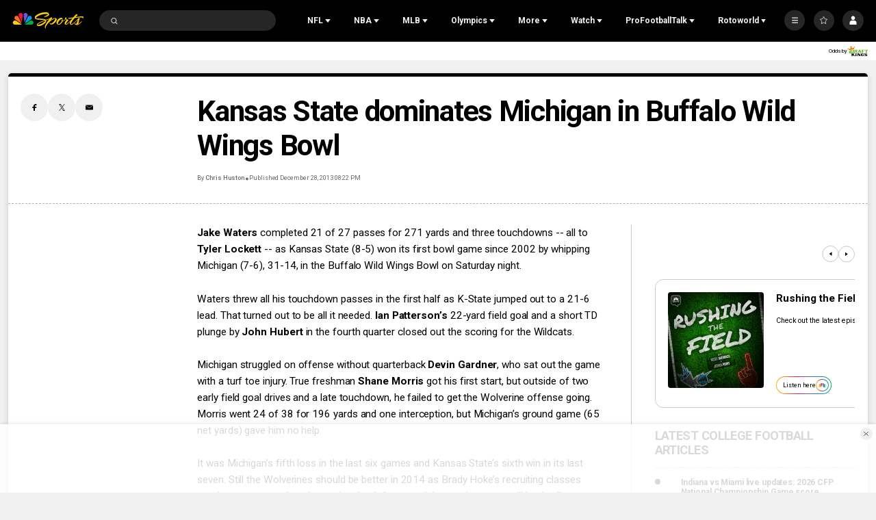

--- FILE ---
content_type: text/plain; charset=utf-8
request_url: https://widgets.media.sportradar.com/NBCUniversal/licensing
body_size: 10805
content:
U2FsdGVkX19kWIltIitkWOiYkNPkSE+VlCRpsyqg5GaYLUQ5WB6IkfuQ4sn10XCmMjN0j8k3r8nrsbwmhCh7DOiP+YdtEGmdSeQ2kw4AgWAWSMICY9tXsDWnLg0vsf2kjqlO1ylDEdHPYWSxTMqL0YpBtH7iNyqD/vQOKmCPnoYrHZRV56dAcswzZshj9TfkAAlCnF1cZucWAH+FAZKxjws/+2Ce4wwoPHiUypEd1llgP+B4OxOJDidiVATwxe3lNmCIJyzLJjXPM2Eh80TKkvlUofAZeL9dGfBp6EBiVksTkvOHc+AdKmnWVgCqhmi6sDBQL39TaUl6RtArWvIUwnwWMFSn/i75Mrth8DkPbMzm02YN/RvOc9ecVY75Q8HQPaLIFcZtKyBpW7Wq2k19pV7oAJ81STI7uERhJydVd4hqMZM0D/bfFQTS2HTAITiOpyDVAWDgTZIQUnvYOAV00GY9ULTzIkqtk7OPudiPTYojfNDnREv1Wu8z1Z88jgQ6HCehQxPVb8Fy+TUC9Q+ekkzSpoM1Hh/c5KlQLyQKn7yohE26NJicE1k8xzYweHED6DRh9gt/[base64]/LDgh1S5ygnz2pTJMNii0EAuVTW9Yidxh5ekqdDKBef+rzkKXOHxRpROV1EEFTZe4g4u6nZ4NOuvPXcuRziO4PdhKzbs6UAOu5HL8LQ0xZbHgGoVuWP/L3GDV5q9VLfZc2L3sBwQpraE9qscZ/[base64]/LOsA9dRPzGTGnoP0DXA39rBw7oAC+BgUl2X7Vft9QJOxLG0XT475FGkCIzTeyXp4viMAlSHhtZAvxsn44c+1yz6WckOn4fG8Q9k0EXIejQRTJNHJySzdSJHyFesMEOGSi4smnzflHk75Zk3vD6wcE5fkRemmbUz40qb7nsEKaQdxYPjvzMzijmpVeZnKIp1TzTi7c1T/XPWg934jcU0jsEvvxIXesnuUk0jhrS2VDzvGtkVg3VRk18EbNvWNZBk71UfAx/7Ff0pyHo4pD1xsPYQm2/NIb1nvjMTii5UuizRDVvh356fqxObquUX3iAq7+oCwmy+IXXZc5rlOW+Vn+6HF89KtEN94dgpbfnv+k5IlOraaowuEDZ/ApuB1TCs59Qr+DuD/Y4zOnQSh4KTZhgz/WX3aMVyEkzTtv+U7RQWSt9iWyCn6HO0kjRgYIi1EMWoAC2EHm0maqxTPGdHEE10/X6Egrymfv48H0+ON+CA35zWvlU30zC6OP4z6vZilL4Vego2wV9R+863e0sok2j/[base64]/OCMJNzHceTXObKI8f3a0NcGYzyQz+LmzP21JmEyB0uRYzaK0T3OAVtK9GzcQiuieFg68V1aJoJEui7uhuNGXdpKMkjWQ0SqnXFRiYkQ4eHcmaj3t/cLX8+ekppbx9Ut98moakolNdoHzqkomBDSc7noz8Z7vK/km9rTchY+MMHhAAEZ25ZPjjd4Ate6mwmBAloAiloBQ054C0ZRmxsqNR5yDTyA32zR/aEk4rm6k/I943YmMnI1MpX9s6cDGgKifUHX20WYtTr14CGahA/35jenyr9otPhPdgcvXLqWtd8eLhVmkNuNDWVIv1lmpj2IO97rLhypipFLN3z9ZZ/lp3GOQpwaHGY4P0ysAMMV+p+/0xrxBqrvdAqUQe3zuS9Cb1hGvLjHQz4oAkXFs6JrrnFD1G0qVWeibqD09n3a5YAXoRhFsYSYETCk6Y7MpGeOCHVeLGE9cB7vN5VSn6IqxQ/NhIjQY8qHV/T/ymybkiMX6E/9xdtm9zi6swGzOzFDjOdwWUpL3meK8gM/kToJ7s0s7rE4yB/nQv1EnlCv5uMr9hUZ/bmWeZJjcnEMP+qTil6U3SH6Pke0qJIQuifQLZRxPAjGkNCLSGATmVhV0CLwKYqgQKrH7eFNgZm3tE41k25hIIhofHL6LJsUVQKGGAWHKhUsGj8lMZKBbGIcTfAAN1sXMnNOQ98HHkFzMJ3WmBRuws6Sg7qNXp4Jdr1qUaa4SPQIV2PZ/ct0Lw0KuAcx0DzmdKL17TO52amTggtG2vwe98qq6C643CvTo0lglb8TgrCNpCPkj8nI1NZEzvunugJXdU7LzUU5qfm9pFFFSo7tDdbcEhbkSh+KQKWCTOEQ74kFCNv66g1L+w3ssW0SK3y+Mhte2gKeznIh9nHH4evkv8+fgR4Y5TGWnkFzI4cFnlw+nfLIbsOR/E5KlPnJ+pBQG5dNpGDcCQjdpuBFXima8PoTt3eKoq/McLmADBL8pKWTivuh14EUSGgA+ZiAbZnYjjuuAaeMcSfRCJxaGxzFeDRDLjSDSw8LYZjtRJqFLLADRr+1UYivvM/eLb6jhlrD5WIn1K2H9QRZvGZkW/OJfTyWcMgKUcRrqCHtvYoPPCratbB2DbXNxutjCkb4BTnzcjhUER/[base64]/A/YcIWIojbWlR7tdqkp24CUDRN9OzaX7xHW1cK2gNrUKbwXcOi3t0ginHQM2vc3WZGooZt89DRcpqUgnkAQw2bT/IDok1F0q5T0MehJgdbdIHGM4YjF5/Le0Ah05CmI02yGFvcNpaSJJoNq2pB5A56Hkr/u5p+RGkGWBPwQP9MZJz/KC2NWX/C6fSPUg2LvAa5NsYCXGmZMEOhH94AJtaQhxAp/Je26tYhJ+oABu2vCPw1hRjLo7XQ8lUy/DhEAXB2H1xsl/t2o+XfWojSdpZxryIGEXsbMEbgu8G+em5h2yxL7F1RpLgp1n+asmt0Txj++NrFMP97mN/DoJet1kRkLtYQvIIZ+3V8RF49ki4p+Trb5dqhe2KXaRsiOeCXR9LKf7X6eSMy3K7hqEMR9NKs9cOUhyFc/Yq3g4nflItUD7ontBReZMLG7zE4znFh5TiwYFeLBfzI2ESKWgY9Gy+jHEJXEbefppMZH1TPIsBCtzHezDHzCBt+iie+knCFQGxqN0XTbbY1JTr20ifQOOjvOXg8gmCsa2y2tA8q1Urn7Y3e13+wby/MRT+JFILx0Ot74DHaV43Q/[base64]/sYOlVzmIHmCRRnvEiiA7WYSv3gDwC35yI5pqRiQWxCeIJrnn7c9G3mLMZbVkzU2n9KssPNCLgg+nInmYhFVh+ZU2a7uw1fYwogCiOtldD0iqX/u97hjkYDtr5tUPF0PSNaE+PDH95oS30wg5NMDglDB16xeAORwDQi3Sq6HpiKB8tToMziDanVeVUgBaIaxngxmne8s/27GluRD2JqMOtQRoLcq2frbhRMsyfjDhJx5L1VU9FqwrePWrdY6gQcCJ+yDkSAnd3wwubJKn4uX+Qw6A17gYm0woiq8Flr9BQVXs52ig9h6PPw1CoVbCcdFIoOhiGO6tTDKzkoFs2FUwV/[base64]/a5sQvUYgvXXY+P57+Zx1vWDJW2mfThaHwNMtAVXDeshnk9I+guWz5VaWExtN5hyVP6UEmXixt0NqwZ3EgT2QfVhPEMffamrqU20QCRMRddzc2Gi/pJg/7pmkMLv3RZZOLj/HHYkJ97vtpxTCQGXYRzFUkeeO4KR75Zv3SUCuJXS1MAr+w7imisPy/6bc4plVWUcv19mPadT+qxqKFZnYUZ61VME9XRnKFlLW37SWG5PlwO76eXZa+fRgg3kQ1qVe2F39AOwmi017nCXH6jFSjYeGnKoD1m/i1Lhg6+KJ38uA2JXGY239d9h4n93/n4cLHSkLO2Qphynw87SGJbk1H8zZb47x0Mq4QgBAra4v3irekbnrhcdeFcIAxQ5X2OK5fpw45TBgwsrqWqrr2MLLhR/ism6gHnAvqFR47yyiRKEh/Yz/YHwzxQSwM5akOJx2KWXyiTs68znMQ92AeGgltXvzCTpqlnHmLPZ9jK6ym4QWxaaf4Y0UOTXsVNh1pBDFqo61juJZbYgIjRMALkQmj/w5FZ9e9GHp68f9HQwLXIcxCliDvQX7joKQ2jaWgaLJTCbeaw8YnHth+zlRUGqtarZ/wWAaBniBfHCWSKiGVtmzQSjYBlNnbKe3pSt2/V/KzzRDc8eGhhVUljQm60H1qUgR5g4xYr6qhRq/[base64]/LPQrQudgAtwH7q0JDK8n1RFjb26EOZ3DhL7gU71E1jmxFRnf5gXONwR/BxkMQPGdj3koqgOBdLs5o3fAsy3FCgTaevetS/[base64]/iQMa0SnJ/riIXBhN0lQi777Yf5aymBOtcrYsl6lMrhgvmUCgwDNb9Fby8W9fqM8F55T6otclhyuVncD6MyjPZ9NdQP+0agn1db1rw1XNhgdo/q2SPhrDeBsXdh3pWfdaez1NE/3pkAQd0PEeyv93IqwD8TTh8BlgNr/oCS5YoxRPoGgD110HOrrRHXwj1UOaZFTvteZYc/JrZQgllMatg3G3NAFg55SPux4aL2sn7JV2kFI+JLDx+BO0T/9an9yoj+/hzb1mYMS9m1Zd6enfLuqYod0naZV9t7pHVXqQg4621Rh8RMeC2enNCk26pKyWu7Ckb54hfzj81mN9L08ylEL2NpN3dFRUBy2HtAVaE6YYT9AwQI0vqLTLCo2v30gfEI7kDokaoXgNG6up98cpVp1yR03hAIoBjzrjARy7RJ7E8Vn9N1/aEbqWiTmGpBh8ua+4p+KJfQRNrbErjcSMJBHBFwi2MfYvPSY+cawX6AMPXGXJMUKUhtcUqH3Pm51z9xW/[base64]/G6Icv3PZzVww0qrOAWnNc1iX2zTwWWa+KD8VO0ROSXPTabLJlsXxZKSURalXlKJdZ2zHPGlLZqfGvxypmgh2g1WKzLc+wWXwPwwzp5kTDINoO0s94ouOHiMWyExqb/z8hNYbW/Wm93+cpscx17VXT1o/yaqdT5E637xLiM17x4c79bkSdAbDithTVI5+JECfq8Nl0WtA0fG40XoY0/6sHxJdBBr+gdayY68CyjPnMD4DyCCn086+rBQO+D2MbEy56nN/iTTng7L0HF0eanodIXLxaxbCwB2aoDsB45rNne6M7m7I20sXzl2iaD3SmGiX7+9ivV1FgcRKV3++O/zDlz3VAtXljokaH05A35cdglodtOl94zh++7p8am5BVgFdGxvafZKoO93jtDcB3fciEY8oyLtUXEvjDDhS191DdzuesTwQpD/UMRi2LKsnzdRDdHyiMNheChJjDvIJJocyRcWFzNa3v3splIMBNVSOcuC6mMk5bjWzMAG5OIEX94FVkkQ68B8w+sGW4Kis4Npeg6tfcQ6/VKmwQkLM8bvhqLpuhATndxqLwro6TDVILsEOwDqvG9gFVGlNCQitaLKuWqVdnvmYhQ4PoXYiZe/XiSX5VVdNec+m0tMuKSpFubp6zbLutw2kTt2Y2k+4uXlDjK3FIu16csw2R1Sl6qYA7abRoMFhDMiI7h2lWLN7vSwKws9yiGlDWXRSCn+4VPSU9WpBzIxTmJp4xj5E7zAaZ9yg4TRp55N+5XVbWFAoUaVSZedRZFGtZjx8zz/0A57HL/UpTuq3Zkr9pouWRmg/V56Q14kdRe81+j8U7u/kcHmOeOEOLK1gxSL5DMmdbadcSpbYdehQ5LpIi2qHWQDOjjp2XxfWOvTaLdLgzCt8PCPng4/[base64]/LxNnJv4XrB3r6ZDFHQkp1qOjq8IW81tMGYxFlO544XntcwzSmbQYtdGAvQy99Y6rOyih32VjLM6NhDIIhxdL1vlHTJD57uyLkaZUTA+NfXk7DSfXfo9h92w5BheWaVKaYer9I/U4knLl2D5XMMr2cV/JZBdP1dw1rZ73S21EqshaL4SlkNWhj2eI6Ycra2PbPMzQUrKIxO4TP4SVroGCGbSLwdW7gNpwnXNqjRyyVJFKmoWaoC7iT+Z1yLactc0rm8oJVwUbPmDouDfmKvCTtOtRGxydfeeLRPjyNMumam/9+ogjnHftuZTh2gUjYm+9ohwASReYUzQEDRJEG82LUqk1Wf6KpCOUXhgh5WY50YGocmUBL28ZA2FjN23Zf1//[base64]/WjsLCGreqAdIjTZ5t323k99Dz4UzHoFzzGT0wgFLAlcfVKXpVs5tZhx0eO5llucBQnzTATvEryLO3bY4woPzHphm9CXHoTWtU0F3qYzIuruaZ6Eo+IVrSdoyi9wybyCHjdo++tjVcmCOxvs3a9VHITl6AxYFO9VfJW/PqDQ0ZwUAAyyhf2x/ivaaByJcxcQpqEYLbDlLYDclY9X9ESLeGNGsBUHdnueD0/IYGKqgH0eNdOkvFWtqwaHT4pBp6EJH9kgdR0mczDRJ2+P/sXXaQEeizwvF3dLTHD5KrD1h29r50iyrL1p8VzCIiy8+YIeMiO60ZoIgpi2X5vma9+qvwbJfFhaOudYTrLQTVKQJ5Std6zvcdVUGBQplsVAL8PnMhbC/9g/MmrZ89pnxO9KPlzDedrPi9DxOovWicFCyFeCmk/h2pWaxzx1rgVYkrOPBaJ0bbKruM11uO1n19wJY3dvrnAMRVj6ulIVrEcfLakOcyjVGexMOIyom236LeAdckOv8gReJn9N/[base64]/A5DNcEpIKa8nmacYkMFqN3kgaqLsNMk1Y/kH6tDXuDibQWSfwq7ZISfx6XOOXwWysgBeexYED36G4o75JcmzE3lcWt/HQMNg/l+LWX9oelo1GwVSwKf1dUiGuK0U1CbzNFV8x3PR2ORwdi/hHih47f9TcXrC0Wl4TxPEngsoXv6xipJCCKrp8MXjYoN8xh5NSHJ6tl5L0YtemI+4fu2eOgyY3C4OP8sJ2nhKrL/pAPSXOBGMAw+OgTpa/bcvic4MeQz9GrdqUghu/4mn9qglGof6RSZNBxxpDu0XW3MSPngBFVWQlyzcHNA2a2XREbpO1ZrEW5F4UVy1hnPpYRFv8zACtZvA7cRTJ285Y41/MMATJ64tavRT6SmFGr7rP9OXlxJXHzEVd5vA0c/PTRA/G2lZDhYmxfMbm1TaPnNsmE39fJQaLj7SU3pNq6Oa4jFb10z9ac95kNCTz8/v8vbS97vVv6qKY9YocCoXF8ieW0+sDPD5b0ig7hMYl/4Zz/jH8J0ni25u7mQVKNlcsBCeFs+BCGYMTpiDs44Holna0tgtJh1yB+tIpUe90Vv83dJjBwixx3IE42ZcruwlTccEVIGaU3zwZiMKuVVV7rGEvIS2a7SHH2xEcu6JquaRSVwb+il/y9Sfmfo1W4CZWsmS3m1q/amehPESSDoFLTTebTPqTIXwgNnV0uj6u2SjDJBbUL+9sanSqvi6lCvCSfGbMM0j4dblHRJEomCuxkI0btUHjcpF4psgTzM9RZdk9exwzk23Sm5YaAQkgf9w7hswTRVaJkzds1jN+pMN3UNZJ+Gej9yKkbcDJO01Kz4hL67Xdu7J/rnEZMsMggC6f9exiFojOj4MSjKaeDB049sAfWPyV8/Qj41brMTT+OWdjhuCkMVwkjh9CLXfFD3NNljpOqc6ZjmYuTrIImIVo4Ttv9F6iD6WY09rp7VXSrZCLhldTUv4vffNcgGZYE9JvpE1/cWSKQZopoQKZrW5UTcpmyso1L/cFRTu3o6JEfSRm31ReVN8ygkTMQOX5jgeN+jKtAmwryxJDoB1LqjW2DqhTbRMMMgTJ/dT5PdHIe5I8X1CtEriDqbzruYjr01fHqhoY4NNZ6QjRr9ukb6i8PsPQWHVmURz05BDTjpDrva5es4HzWEO5lZbV/3Ah1i9gA+nlOCAHLt0sMLyC0fIUXrB5HVMGWB8zLDOGTgcfg5NNATX+pH90dBkdgvOsQ3KH6EeQONZWLWQDlsktPwyC5XSf3Ny+eg7uQTmedza3jRjY/6K8Uw/xhgIM23Zj+WqMZ9atnIfAlI6XxZTAn2WPdYY2J0Z/TTMZRUQx8DOvhjKxMrvOW6I3SZ8h2JD5ZGJu6NYUKHTR6Ng7qu9/0RyCtLEM/YL0gN6/ksoPQQI4r5QWdtTTz8xuUJ49+zH0Chhg2IK2k8HujPpOR+xfr58fxcDod2lLw9yhZeqWEg8Wb98jAnbv1X8zqyRGxbhFlQrkaQJG6nAelkdg/5lV35oBujyh3XW25+CSKa84en1b5ETTH2ZHNaCUDPq9eQhIUcczAMGPjBAfUNYiH841P1I0RboZ1G0F1NiXHl45mCposgI4u0MrRPZB/8zmr+FQ2Lz1VGSHe/rz0rZAII9YbaMj8+rcoa2QhSIoUKV3py92phYkf5VrMbuEcHYK1CA4C7n0Wv2WkGCpIOGXVvyck83OIytk41ZVeqyXbJIHtc9/knm9A5lqsCI0fRNGNdcCN5IL8fB/9yUe0aEEI4/t92iC8EVFoVPKbW15BcT+izNAx+wIlikzEv1aZBQhSBrckf5r0FrEIvHIecK/q49pOSNbrayvyM4pNmH4HwVDtX1PGTpomhje2MavRxcjs8AhewwPBDaiQfIEBmfAYKauHW8EDACh2yQb5WqMJdQtVj7F76QxQ6D2GleJso05UK3aOFz8wrvEsKCkV9aVif+1SgQg7ZzeXhW/Gc8f1iavFuGG9Da7njvyD2zg808nc+kVXoHSiOQSvO9gFiL8MW5iCaON4/n2ZfMxklOQi+7TF8j4YtjkPxDd31g1irKEuJ5dxp1fdqLZTcXJGThPy96f8+vgOpKEkT0B+0Hu7Zq5t9IT2FoY8mlQ//ptXEyWO7UCf4Zrt4ptID8IjBx7D9SGwOtQU/P7yr5eK4xiXMeKQnT/YJ4ff88AAL17ZRz6XnL+teJ53OzWP+MkCLBt+UxjCMyOaV+voBzDiRj+xXdtgINWXYDc8WR111oxzS6nveST3E5GFC/kBd3Pc/6O4t0gJzB2kuWb0sjVYirnoY1F+MCavVlBESG0SCkW1AjrkrR40ya5e6skDQgGaoQqjxsGUTB0WNM4p2Wgrqm0oxxXVpJFSaEddl64UgRugdsC9+q65+nxMUXX5pvGzLR6Fku4t/jMAiFEkGCCULj0DYUAyXNycdVYqAcqSvp419FF8SL9Vkx4sFeDh0/KPavZLW0f5+hlfEhJaVLoqopiO983UxVp/lquFPXKX3mGoVmpZ7AK0wipoin61pvvo5couIL977Y0nedCtIe/PydBhJfNmscCnKltlbxrHAcr21Hm2z2MOcGLK678euwCU+0I3bvx9dYYXP7uIEeQzSwcilRDtDza2iSm89PexHFfuMXhZawOi10qmIgVySqIZ4VXOQmYRExeZDxFeg5b6EGD7kd0Udv7P4SXk4fTw72WxFCDeT4/AmhvTn7+YMgyWLd4d/0gjcOGe8yvL/ucaWnxh82Yduqu0Z2g8hH7jmSZJ/wuGq/763B4PtFGfb3MQ9lV69GaIzOJHDDMApV1YhECBJrknt8pn0i9YWFu+p6SBhJHzrRyK/CQnYdZ8SRw3nteRRaWhJzhCmKK+oe9CQKaqQ8dgt/v1dBR2Ej0UCumdJg2z9PJKRuTjfVtdou1JeFMt/PQdZw2dXhUO8ht8VKe/44mkx2BeD7mxfPgFYas0z+06irxAitghkfkdxDmebL2ymLMl78yGMHEzB25N09IbunE17WMqzXjVQhT2GmYmVE5tmMBFaQyRMVZOCdxcJduZYfJ5ikdblgV+K07fWO+QIOm6QJTcU6ff+0Rnn40Q+iqS//2byqWRDul9y0o12nNEzL5DYsauNnx+tahvwT4SdqqBlx59iwOFGqiiOXaNbDo8gai6pdXbKM0BlQOueU0iB6RotprlxWFeOVxFd8sEpEY8x2QW/lUtSrcXqtmdKLwcnBRzeYdeb+aPj7CHg1XVWYV3lVTJFYjRgGZGZFMZekOtoqZUN29FjNikkv2lI9WQ1sLkxQMRs/mAii0KgOEO5uYvd4lTsz454r6UM1muT7sr9Tbj8AArFioILju952TLCCPX2iGHw/Tklslb7CAXvqNzunP+hVrM2yXE4WtPR/3C0uBlW5jszFkL1Ilzed6owdstsvSkigqIxwWu7hjKQu29Cy8aTecvp6noIVxyRVN5EBs2haNJ1v94pdi/iNwi3jgCGvj4bsyAzzbnhX9N9sPqWPhDdeZOm+o0g9A6CX56o5eTBhf51RKyHMQesS3uBVU5kMF6408cqo/ns0YUnyGEBAE1yAvUTB0zq0ubKkkacOYEhXLPzlUFtPhPmFfkPMiCqhcfWAAXL9p0dEQD/7XMNTz7h07UpbcsR8KP7ELlyB84Mw460UB5Wen9ed40E0Msh2jKEOlOJyhfAyXE5EDNBgiDC3xdie3KhbpGfX6NHZN4msthb45EICgNMa3fJHOh4dDQ71G6+dsGVLjbVWlZs6ztBMouhTAOObx7DDRvx3DljeL8w5tzZ4/d0DYzOhkpdaMZaY6R42n5REEKhY1cqESnph9ciak/CA8z876tl21aS/MDArFjgk8FY7mjIXNL/1yP2JMClebeE/AS7NCI+pHoO1Ls1b5WFjVodksxExjKr2PfIXtSNSNjvv4NGgFemIeUVHjaxU4MXktF/rGxJHvI2oG4rFRB0fx2w7duVaH4HJYz3qgLU22lHFbctZ56RbyCh9/Vz5lqsjJLHPQvIM8hK+XOdbFt27ryK9ZXWFGJDKZLUeogY4QfiV9cxDxnPAXMxPVP2LsIPtwvRmKjEXXt6zq9SYT8EO6Zch+J9J/6TkTsbB82xoJ3B3DdLs477JA0NseQZ11JJuv7FO7UmgEqRxrkPcbnkBZLuZBNWwMvZFZAPRDOy1AJOToBYjOih3i7CDm/YMybyiZaz8jdIOEwa5rkIa9gi+hHHNtIpq2gEwNLycLW/8SdOzo7D/Hz3lEArf63bL+wFCCVWeZto86L2dwJu1fYCzmGC78c0E5r1bAnjE3t/WbkKhSV16vWyUgDILB5rBBFv78FBKjDQPUNVoxJ0tZYpdJi+Y3pBr4bYX9OGh8ucJtkcxB274vGrmYTDmjnk1AIpf3RpRpNRc5MOlLcY8c/iO8GmrxUKFUI6wdJPSRzYimQzmq4w5JIdJmraZv4Ez8ZWu3u5/9W1bhMJvGlyfiSfmG0dsY4zlsNgTvFOilqoKu7qoLwRZWGzrrRCaQKV6FoKGHVLt4zeAlWiuvsxR5NxRbaPIWBM92HwOf5eqgTKoVE5nYdN35b5qlqE99GpWnrBWTl9abVFl//CwRqe+Fx0fw1UkDk0vcdMfyawI8rVCs3TlnaLD9Nmupro+3mWBIfqaxtiqOVRZyBu9o4dxQLTPKPO6kb+/BvvotcvIoZgnqTv5lGJYKgYW5iDfc/Jq0v8QRIVYm3nFc/KSsf+eB9Hj3m8qmJ06xv9NbLd8/x5fF92Tz6VNPVHXGInsU6pb+6MAXLHzoZ82B54I3NKXEc2yoTHiFIr0KsU391X5QguxakxU7bvEdQgqe0nbYEO+xSImrwLsn2K/pMH2mOJ8svbaH7oMS/[base64]/AERvOvWN1qhpHg=